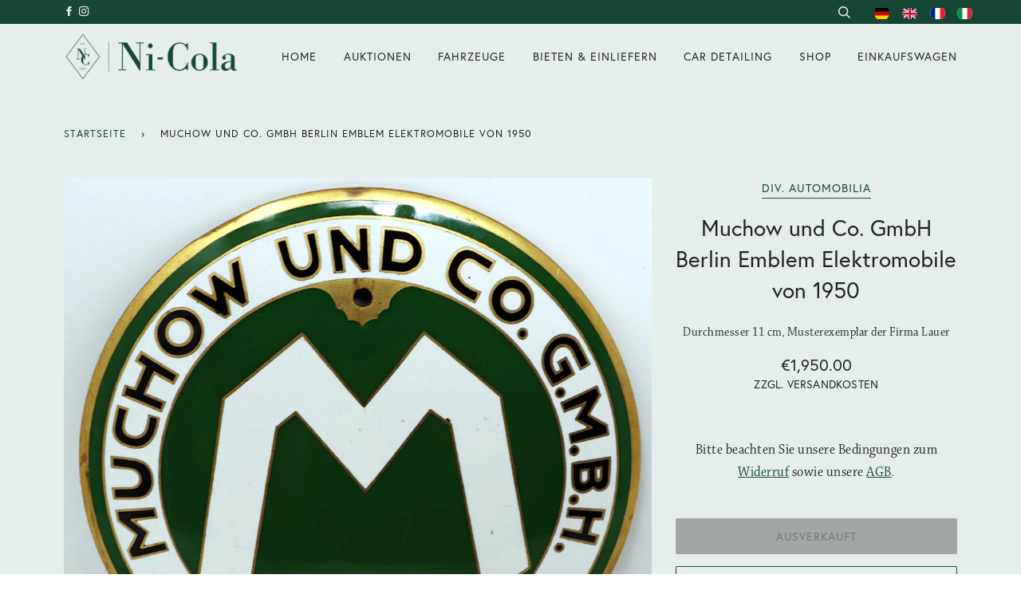

--- FILE ---
content_type: application/javascript; charset=utf-8
request_url: https://cs.complianz.io/cookie-solution/confs/js/50610056.js
body_size: -172
content:
_cmplc.csRC = { consApiKey: 'QbePS8chCJCX1VDh2V17IOb76P3ZjSzZ', brand: 'Complianz', publicId: '478b838a-5bbc-4e4a-994b-b50b0b1350e3', floatingGroup: false };
_cmplc.csEnabled = true;
_cmplc.csPurposes = [1,3,4];
_cmplc.cpUpd = 1768545526;
_cmplc.csFeatures = {"geolocation_setting":true,"compliance_solution_white_labeling":1,"rejection_recovery":false,"full_customization":true,"multiple_languages":true,"mobile_app_integration":false};
_cmplc.csT = null;
_cmplc.googleConsentModeV2 = true;
_cmplc.totalNumberOfProviders = 6;


--- FILE ---
content_type: application/javascript; charset=utf-8
request_url: https://searchanise-ef84.kxcdn.com/templates.9t2S4v9b8c.js
body_size: 3249
content:
Searchanise=window.Searchanise||{};Searchanise.templates={Platform:'shopify',StoreName:'Ni-Cola Classics',PersonalizationEnabled:'N',AutocompleteStyle:'ITEMS',AutocompleteDescriptionStrings:3,AutocompleteShowPrice:'N',AutocompleteShowListPrice:'N',AutocompleteShowProductCode:'N',AutocompleteShowOnlyInStock:'Y',AutocompleteShowSeparator:'N',AutocompleteItem:'<li class="snize-ac-odd snize-product ${product_classes}" data-original-product-id="${original_product_id}" id="snize-ac-product-${product_id}"><a href="${autocomplete_link}" class="snize-item clearfix" draggable="false"><span class="snize-thumbnail"><img src="${image_link}" alt="${autocomplete_image_alt}" class="snize-item-image ${additional_image_classes}" style="max-width:70px;max-height:70px;" border="0"></span><span class="snize-overhidden">${autocomplete_product_ribbons_html}<span class="snize-title">${title}</span>${autocomplete_product_code_html}${autocomplete_product_attribute_html}<span class="snize-description">${description}</span>${autocomplete_prices_html}${autocomplete_in_stock_status_html}${reviews_html}</span></a></li>',AutocompleteResultsHTML:'<div style="text-align: center;"><a href="#" title="Exclusive sale"><img src="https://www.searchanise.com/images/sale_sign.jpg" style="display: inline;" /></a></div>',AutocompleteNoResultsHTML:'<p>Sorry, nothing found for [search_string].</p><p>Try some of our <a href="#" title="Bestsellers">bestsellers →</a>.</p>',AutocompleteZeroPriceAction:'hide_zero_price',LabelAutocompleteSuggestions:'Kunden suchten auch',LabelAutocompleteCategories:'Kategorien',LabelAutocompletePages:'Seiten',LabelAutocompleteProducts:'Produkte',LabelAutocompleteMoreProducts:'Alle [count] Ergebnisse ansehen',LabelAutocompleteNothingFound:'Wir haben bei Ihrer Suche nach [search_string] leider keine Ergebnisse gefunden.',LabelAutocompleteMobileSearchInputPlaceholder:'Store durchsuchen ...',LabelAutocompleteInStock:'Auf Lager',LabelAutocompleteOutOfStock:'Nicht auf Lager',LabelAutocompleteFrom:'Von',LabelAutocompleteSku:'Artikelnummer',LabelAutocompleteResultsFound:'Zeige [count] Ergebnisse für "[search_string]" an',LabelAutocompleteDidYouMean:'Meinten Sie: [suggestions]?',LabelAutocompleteNumReviews:'[count] reviews',ResultsShow:'Y',ResultsItemCount:50,ResultsPagesCount:40,ResultsCategoriesCount:40,ResultsShowActionButton:'N',ResultsShowFiltersInTopSection:'N',ResultsShowListPrice:'N',ResultsFlipImageOnHover:'N',ResultsShowOnlyInStock:'Y',ResultsDescriptionStrings:0,ResultsZeroPriceAction:'hide_zero_price',ResultsUseAsNavigation:'templates',LabelResultsSortRelevance:'Relevanz',LabelResultsSortTitleAsc:'Alphabetisch: A-Z',LabelResultsSortTitleDesc:'Alphabetisch: Z-A',LabelResultsSortCreatedDesc:'Datum: Neu zuerst',LabelResultsSortCreatedAsc:'Datum: Alt zuerst',LabelResultsSortPriceAsc:'Preis: Niedrig zuerst',LabelResultsSortPriceDesc:'Preis: Hoch zuerst',LabelResultsSortRatingAsc:'Bewertung: Niedrig zuerst',LabelResultsSortRatingDesc:'Bewertung: Hoch zuerst',LabelResultsSortTotalReviewsAsc:'Reviews: Niedrig zuerst',LabelResultsSortTotalReviewsDesc:'Reviews: Hoch zuerst',SmartNavigationOverrideSeo:'Y',ShowBestsellingSorting:'Y',ShowDiscountSorting:'Y',LabelResultsTabCategories:'Kategorien',LabelResultsTabProducts:'Produkte',LabelResultsTabPages:'Seiten',LabelResultsFound:'Zeige [count] Ergebnisse zu "[search_string]"',LabelResultsFoundWithoutQuery:'Zeige [count] Ergebnisse',LabelResultsNothingFound:'Ihre Suche nach [search_string] hatte kein Ergebnis',LabelResultsNothingFoundWithoutQuery:'Nichts gefunden',LabelResultsNothingFoundSeeAllCatalog:'Ihre suche nach "[search_string]" hat kein Ergebnis hervorgerufen. Jetzt [link_catalog_start]andere Produkte in unserem Shop entdecken![link_catalog_end]',LabelResultsNumReviews:'[count] reviews',LabelResultsDidYouMean:'Meinten Sie: [suggestions]?',LabelResultsFilters:'Filter',LabelResultsFrom:'Von',LabelResultsInStock:'Auf Lager',LabelResultsOutOfStock:'Nicht auf Lager',LabelResultsSku:'Produktnummer',LabelResultsAddToCart:'Zum Einkaufswagen',LabelResultsViewProduct:'Produkt ansehen',LabelResultsQuickView:'Schnellansicht',LabelResultsViewFullDetails:'Detailansicht',LabelResultsQuantity:'Anzahl',LabelResultsViewCart:'Einkaufswagen ansehen',LangifyDefaultLanguage:'ly42797',Translations:{"ly43585":{"LabelAutocompleteSuggestions":"Popular suggestions","LabelAutocompleteCategories":"Categories","LabelAutocompletePages":"Pages","LabelAutocompleteProducts":"Products","LabelAutocompleteSku":"SKU","LabelAutocompleteInStock":"In Stock","LabelAutocompleteOutOfStock":"Out Of Stock","LabelAutocompleteFrom":"From","LabelAutocompleteProductDiscountText":"[discount]% off","LabelAutocompleteZeroPriceText":"Contact us for price","LabelStickySearchboxLabel":"Click here to search products in the store!","LabelStickySearchboxInputPlaceholder":"What are you looking for?","LabelStickySearchboxInputLabel":"Enter your search","LabelStickySearchboxSearchButtonText":"Search","LabelAutocompleteMoreProducts":"View all [count] items","LabelAutocompleteNothingFound":"Sorry, nothing found for [search_string].","LabelAutocompleteResultsFound":"Showing [count] results for \"[search_string]\"","LabelAutocompleteDidYouMean":"Did you mean: [suggestions]?","LabelAutocompleteNumReviews":"[count] review(s)","LabelAutocompleteSearchInputPlaceholder":"","LabelAutocompleteMobileSearchInputPlaceholder":"Search our store...","LabelAutocompleteNoSearchQuery":"Type something above to start search...","LabelResultsSku":"SKU","LabelResultsInStock":"In Stock","LabelResultsOutOfStock":"Out Of Stock","LabelResultsViewProduct":"View product","LabelResultsAddToCart":"Add to cart","LabelResultsSearch":"Search again","LabelResultsFilters":"Filters","LabelResultsFrom":"From","LabelResultsProductDiscountText":"[discount]% off","LabelResultsZeroPriceText":"Contact us for price","LabelResultsSortRelevance":"Relevance","LabelResultsSortTitleAsc":"Title: A-Z","LabelResultsSortTitleDesc":"Title: Z-A","LabelResultsSortPriceAsc":"Price: Low to High","LabelResultsSortPriceDesc":"Price: High to Low","LabelResultsSortCreatedDesc":"Date: New to Old","LabelResultsSortCreatedAsc":"Date: Old to New","LabelResultsSortRatingDesc":"Rating: High to Low","LabelResultsSortRatingAsc":"Rating: Low to High","LabelResultsSortTotalReviewsDesc":"Total reviews: High to Low","LabelResultsSortTotalReviewsAsc":"Total reviews: Low to High","LabelResultsTabProducts":"Products","LabelResultsTabCategories":"Categories","LabelResultsTabPages":"Pages","LabelResultsQuickView":"Quick view","LabelResultsViewFullDetails":"View full details","LabelResultsQuantity":"Quantity","LabelResultsViewCart":"View cart","LabelResultsFoundWithoutQuery":"Showing [count] results","LabelResultsFound":"Showing [count] results for \"[search_string]\"","LabelResultsNothingFoundWithoutQuery":"Nothing found","LabelResultsNothingFound":"Nothing found for [search_string]","LabelResultsDidYouMean":"Did you mean: [suggestions]?","LabelResultsNothingFoundSeeAllCatalog":"Your search \"[search_string]\" didn\\'t match any results. Look at [link_catalog_start]other items in our store[link_catalog_end]"},"ly45020":{"LabelAutocompleteSuggestions":"Kunden suchten auch","LabelAutocompleteCategories":"Kategorien","LabelAutocompletePages":"Seiten","LabelAutocompleteProducts":"Produkte","LabelAutocompleteSku":"Artikelnummer","LabelAutocompleteInStock":"Auf Lager","LabelAutocompleteOutOfStock":"Nicht auf Lager","LabelAutocompleteFrom":"Von","LabelAutocompleteProductDiscountText":"[discount]% off","LabelAutocompleteZeroPriceText":"Contact us for price","LabelStickySearchboxLabel":"Click here to search products in the store!","LabelStickySearchboxInputPlaceholder":"What are you looking for?","LabelStickySearchboxInputLabel":"Enter your search","LabelStickySearchboxSearchButtonText":"Search","LabelAutocompleteMoreProducts":"Alle [count] Ergebnisse ansehen","LabelAutocompleteNothingFound":"Wir haben bei Ihrer Suche nach [search_string] leider keine Ergebnisse gefunden.","LabelAutocompleteResultsFound":"Zeige [count] Ergebnisse f\u00fcr \"[search_string]\" an","LabelAutocompleteDidYouMean":"Meinten Sie: [suggestions]?","LabelAutocompleteNumReviews":"[count] reviews","LabelAutocompleteSearchInputPlaceholder":"","LabelAutocompleteMobileSearchInputPlaceholder":"Store durchsuchen ...","LabelAutocompleteNoSearchQuery":"Type something above to start search...","LabelResultsSku":"Produktnummer","LabelResultsInStock":"Auf Lager","LabelResultsOutOfStock":"Nicht auf Lager","LabelResultsViewProduct":"Produkt ansehen","LabelResultsAddToCart":"Zum Einkaufswagen","LabelResultsSearch":"Erneut suchen","LabelResultsFilters":"Filter","LabelResultsFrom":"Von","LabelResultsProductDiscountText":"[discount]% off","LabelResultsZeroPriceText":"Contact us for price","LabelResultsSortRelevance":"Relevanz","LabelResultsSortTitleAsc":"Alphabetisch: A-Z","LabelResultsSortTitleDesc":"Alphabetisch: Z-A","LabelResultsSortPriceAsc":"Preis: Niedrig zuerst","LabelResultsSortPriceDesc":"Preis: Hoch zuerst","LabelResultsSortCreatedDesc":"Datum: Neu zuerst","LabelResultsSortCreatedAsc":"Datum: Alt zuerst","LabelResultsSortRatingDesc":"Bewertung: Hoch zuerst","LabelResultsSortRatingAsc":"Bewertung: Niedrig zuerst","LabelResultsSortTotalReviewsDesc":"Reviews: Hoch zuerst","LabelResultsSortTotalReviewsAsc":"Reviews: Niedrig zuerst","LabelResultsTabProducts":"Produkte","LabelResultsTabCategories":"Kategorien","LabelResultsTabPages":"Seiten","LabelResultsQuickView":"Schnellansicht","LabelResultsViewFullDetails":"Detailansicht","LabelResultsQuantity":"Anzahl","LabelResultsViewCart":"Einkaufswagen ansehen","LabelResultsFoundWithoutQuery":"Zeige [count] Ergebnisse","LabelResultsFound":"Zeige [count] Ergebnisse zu \"[search_string]\"","LabelResultsNothingFoundWithoutQuery":"Nichts gefunden","LabelResultsNothingFound":"Ihre Suche nach [search_string] hatte kein Ergebnis","LabelResultsDidYouMean":"Meinten Sie: [suggestions]?","LabelResultsNothingFoundSeeAllCatalog":"Ihre suche nach \"[search_string]\" hat kein Ergebnis hervorgerufen. Jetzt [link_catalog_start]andere Produkte in unserem Shop entdecken![link_catalog_end]"}},CategorySortingRule:"searchanise",ShopifyCurrency:'EUR',StickySearchboxShow:'N',PriceFormatSymbol:'€',PriceFormatBefore:'€',ColorsCSS:'div.snize-ac-results li.snize-ac-over-nodrop { background-color: #E6EEEC; }div.snize-ac-results.snize-ac-results-mobile li.snize-ac-over-nodrop { background-color: #E6EEEC; }div.snize-ac-results li.snize-ac-over-nodrop a.snize-view-link { background-color: #E6EEEC; }div.snize-ac-results.snize-ac-results-mobile li.snize-ac-over-nodrop a.snize-view-link { background-color: #E6EEEC; }div.snize-ac-results span.snize-title { color: #154734; }div.snize-ac-results li.snize-category a.snize-view-link { color: #154734; }div.snize-ac-results.snize-ac-results-mobile span.snize-title { color: #154734; }div.snize-ac-results.snize-ac-results-mobile li.snize-category { color: #154734; }div.snize-ac-results .snize-no-products-found-text .snize-no-products-found-link { color: #154734; }div.snize-ac-results div.snize-price-list { color: #154734; }div.snize-ac-results.snize-ac-results-mobile div.snize-price-list { color: #154734; }div.snize-ac-results li.snize-view-all-link span { color: #154734; }div.snize-ac-results.snize-ac-results-mobile li.snize-view-all-link span { color: #154734; }div.snize-ac-results li.snize-recent { color: #17231F; }div.snize-ac-results.snize-ac-results-mobile li.snize-recent { color: #17231F; }div.snize li.snize-product span.snize-title { color: #154734; }div.snize li.snize-category span.snize-title { color: #154734; }div.snize li.snize-page span.snize-title { color: #154734; }div.snize div.slider-container.snize-theme .back-bar .pointer { background-color: #154734; }div.snize ul.snize-product-filters-list li:hover span { color: #154734; }div.snize li.snize-no-products-found div.snize-no-products-found-text span a { color: #154734; }div.snize li.snize-product div.snize-price-list { color: #154734; }div.snize#snize_results.snize-mobile-design li.snize-product .snize-price-list .snize-price { color: #154734; }div.snize .snize-button { background-color: #154734; }#snize-modal-product-quick-view .snize-button { background-color: #154734; }div.snize div.snize-main-panel-controls ul li a.active { background-color: #FFFFFF; }div.snize div.snize-main-panel-controls ul li a:hover { background-color: #FFFFFF; }div.snize div.snize-main-panel-dropdown:hover > a { background-color: #FFFFFF; }div.snize div.snize-main-panel-dropdown ul.snize-main-panel-dropdown-content a:hover { background-color: #FFFFFF; }div.snize div.snize-pagination ul li a.active { background-color: #FFFFFF; }div.snize div.snize-pagination ul li a:hover { background-color: #FFFFFF; }div.snize div.snize-search-results-categories li.snize-category:hover { background-color: #FFFFFF; }div.snize div.snize-search-results-pages li.snize-page:hover { background-color: #FFFFFF; }div.snize .snize-product-filters-block:hover { background-color: #FFFFFF; }div.snize div.slider-container .back-bar { background-color: #FFFFFF !important; }div.snize input.snize-price-range-input::-webkit-input-placeholder { color: #EEEEEE !important; }div.snize input.snize-price-range-input::-moz-placeholder { color: #EEEEEE !important; }div.snize input.snize-price-range-input:-ms-input-placeholder { color: #EEEEEE !important; }div.snize div.snize-main-panel { background-color: #FFFFFF; }#snize_results.snize-mobile-design div.snize-main-panel-dropdown > a { background-color: #FFFFFF; }#snize_results.snize-mobile-design div.snize-main-panel-mobile-filters > a { background-color: #FFFFFF; }#snize_results.snize-mobile-design div.snize-main-panel-view-mode > a { background-color: #FFFFFF; }#snize_results.snize-mobile-design div.snize-main-panel-controls > ul { background-color: #FFFFFF; }div.snize div.snize-pagination ul li a { border-color: #FFFFF; }div.snize div.snize-pagination ul li span { border-color: #FFFFF; }div.snize div.snize-pagination ul li:first-child span { border-color: #FFFFF; }div.snize div.snize-pagination ul li:first-child a { border-color: #FFFFF; }div.snize div.snize-main-panel-dropdown > a { border-color: #FFFFF; }div.snize input.snize-price-range-input { border-color: #FFFFF; }div.snize input.snize-price-range-input:focus { border-color: #FFFFF; }div.snize div.snize-main-panel-view-mode a.snize-grid-mode-icon svg path.snize-grid-view-border { fill: #FFFFF; }div.snize div.snize-main-panel-view-mode a.snize-list-mode-icon svg path.snize-list-view-border { fill: #FFFFF; }',CustomCSS:'.snize-main-panel-collection-results-found{    display: none;}div.snize ul.snize-product-filters-list li label > span{    font-family: "europa",sans-serif;    text-transform: uppercase;    letter-spacing: 1px;    font-size: 0.8em;}div.snize li.snize-product span.snize-title{    font-family: "europa",sans-serif;    text-transform: uppercase;    font-weight: normal;}div.snize div.snize-product-filters-title {    font-family: "europa",sans-serif;    font-weight: bold;    text-transform: uppercase;}div.snize-ac-results span.snize-title {    display: block;    font-family: "europa",sans-serif;    text-decoration: none;    font-weight: normal;    font-size: 100%;}div.snize ul.snize-product-filters-list {    max-height: 1000px;}div.snize div.snize-main-panel-controls ul li a.active {    padding-left: 0px;}div.snize div.snize-pagination ul li a.active {    font-weight: bold;    font-size: 1.0em;}',ShowBrandBadge:'free'}